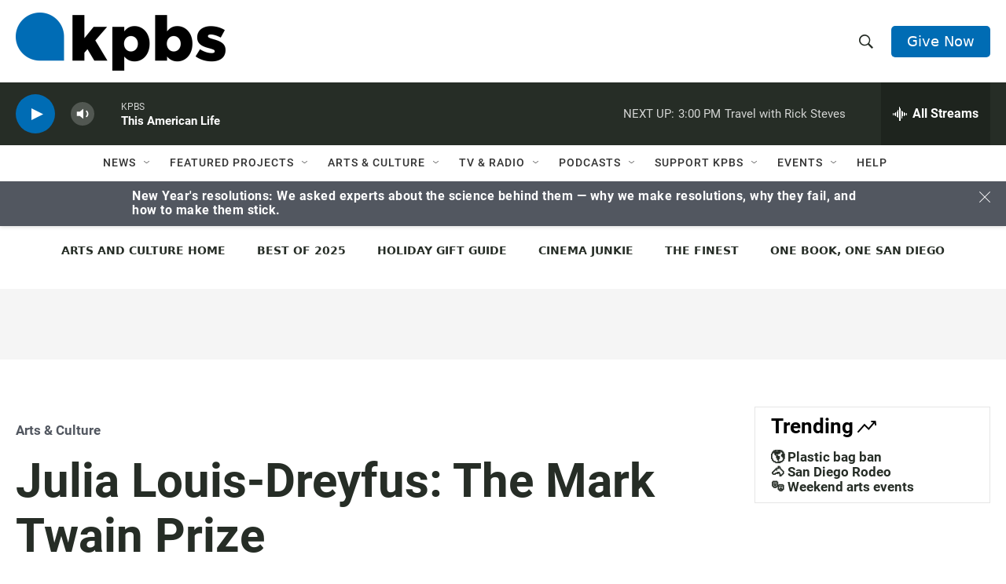

--- FILE ---
content_type: text/html; charset=utf-8
request_url: https://www.google.com/recaptcha/api2/anchor?ar=1&k=6LdRF8EbAAAAAGBCqO-5QNT28BvYzHDqkcBs-hO7&co=aHR0cHM6Ly93d3cua3Bicy5vcmc6NDQz&hl=en&v=PoyoqOPhxBO7pBk68S4YbpHZ&size=invisible&anchor-ms=20000&execute-ms=30000&cb=hdn7tr7wgqvq
body_size: 48976
content:
<!DOCTYPE HTML><html dir="ltr" lang="en"><head><meta http-equiv="Content-Type" content="text/html; charset=UTF-8">
<meta http-equiv="X-UA-Compatible" content="IE=edge">
<title>reCAPTCHA</title>
<style type="text/css">
/* cyrillic-ext */
@font-face {
  font-family: 'Roboto';
  font-style: normal;
  font-weight: 400;
  font-stretch: 100%;
  src: url(//fonts.gstatic.com/s/roboto/v48/KFO7CnqEu92Fr1ME7kSn66aGLdTylUAMa3GUBHMdazTgWw.woff2) format('woff2');
  unicode-range: U+0460-052F, U+1C80-1C8A, U+20B4, U+2DE0-2DFF, U+A640-A69F, U+FE2E-FE2F;
}
/* cyrillic */
@font-face {
  font-family: 'Roboto';
  font-style: normal;
  font-weight: 400;
  font-stretch: 100%;
  src: url(//fonts.gstatic.com/s/roboto/v48/KFO7CnqEu92Fr1ME7kSn66aGLdTylUAMa3iUBHMdazTgWw.woff2) format('woff2');
  unicode-range: U+0301, U+0400-045F, U+0490-0491, U+04B0-04B1, U+2116;
}
/* greek-ext */
@font-face {
  font-family: 'Roboto';
  font-style: normal;
  font-weight: 400;
  font-stretch: 100%;
  src: url(//fonts.gstatic.com/s/roboto/v48/KFO7CnqEu92Fr1ME7kSn66aGLdTylUAMa3CUBHMdazTgWw.woff2) format('woff2');
  unicode-range: U+1F00-1FFF;
}
/* greek */
@font-face {
  font-family: 'Roboto';
  font-style: normal;
  font-weight: 400;
  font-stretch: 100%;
  src: url(//fonts.gstatic.com/s/roboto/v48/KFO7CnqEu92Fr1ME7kSn66aGLdTylUAMa3-UBHMdazTgWw.woff2) format('woff2');
  unicode-range: U+0370-0377, U+037A-037F, U+0384-038A, U+038C, U+038E-03A1, U+03A3-03FF;
}
/* math */
@font-face {
  font-family: 'Roboto';
  font-style: normal;
  font-weight: 400;
  font-stretch: 100%;
  src: url(//fonts.gstatic.com/s/roboto/v48/KFO7CnqEu92Fr1ME7kSn66aGLdTylUAMawCUBHMdazTgWw.woff2) format('woff2');
  unicode-range: U+0302-0303, U+0305, U+0307-0308, U+0310, U+0312, U+0315, U+031A, U+0326-0327, U+032C, U+032F-0330, U+0332-0333, U+0338, U+033A, U+0346, U+034D, U+0391-03A1, U+03A3-03A9, U+03B1-03C9, U+03D1, U+03D5-03D6, U+03F0-03F1, U+03F4-03F5, U+2016-2017, U+2034-2038, U+203C, U+2040, U+2043, U+2047, U+2050, U+2057, U+205F, U+2070-2071, U+2074-208E, U+2090-209C, U+20D0-20DC, U+20E1, U+20E5-20EF, U+2100-2112, U+2114-2115, U+2117-2121, U+2123-214F, U+2190, U+2192, U+2194-21AE, U+21B0-21E5, U+21F1-21F2, U+21F4-2211, U+2213-2214, U+2216-22FF, U+2308-230B, U+2310, U+2319, U+231C-2321, U+2336-237A, U+237C, U+2395, U+239B-23B7, U+23D0, U+23DC-23E1, U+2474-2475, U+25AF, U+25B3, U+25B7, U+25BD, U+25C1, U+25CA, U+25CC, U+25FB, U+266D-266F, U+27C0-27FF, U+2900-2AFF, U+2B0E-2B11, U+2B30-2B4C, U+2BFE, U+3030, U+FF5B, U+FF5D, U+1D400-1D7FF, U+1EE00-1EEFF;
}
/* symbols */
@font-face {
  font-family: 'Roboto';
  font-style: normal;
  font-weight: 400;
  font-stretch: 100%;
  src: url(//fonts.gstatic.com/s/roboto/v48/KFO7CnqEu92Fr1ME7kSn66aGLdTylUAMaxKUBHMdazTgWw.woff2) format('woff2');
  unicode-range: U+0001-000C, U+000E-001F, U+007F-009F, U+20DD-20E0, U+20E2-20E4, U+2150-218F, U+2190, U+2192, U+2194-2199, U+21AF, U+21E6-21F0, U+21F3, U+2218-2219, U+2299, U+22C4-22C6, U+2300-243F, U+2440-244A, U+2460-24FF, U+25A0-27BF, U+2800-28FF, U+2921-2922, U+2981, U+29BF, U+29EB, U+2B00-2BFF, U+4DC0-4DFF, U+FFF9-FFFB, U+10140-1018E, U+10190-1019C, U+101A0, U+101D0-101FD, U+102E0-102FB, U+10E60-10E7E, U+1D2C0-1D2D3, U+1D2E0-1D37F, U+1F000-1F0FF, U+1F100-1F1AD, U+1F1E6-1F1FF, U+1F30D-1F30F, U+1F315, U+1F31C, U+1F31E, U+1F320-1F32C, U+1F336, U+1F378, U+1F37D, U+1F382, U+1F393-1F39F, U+1F3A7-1F3A8, U+1F3AC-1F3AF, U+1F3C2, U+1F3C4-1F3C6, U+1F3CA-1F3CE, U+1F3D4-1F3E0, U+1F3ED, U+1F3F1-1F3F3, U+1F3F5-1F3F7, U+1F408, U+1F415, U+1F41F, U+1F426, U+1F43F, U+1F441-1F442, U+1F444, U+1F446-1F449, U+1F44C-1F44E, U+1F453, U+1F46A, U+1F47D, U+1F4A3, U+1F4B0, U+1F4B3, U+1F4B9, U+1F4BB, U+1F4BF, U+1F4C8-1F4CB, U+1F4D6, U+1F4DA, U+1F4DF, U+1F4E3-1F4E6, U+1F4EA-1F4ED, U+1F4F7, U+1F4F9-1F4FB, U+1F4FD-1F4FE, U+1F503, U+1F507-1F50B, U+1F50D, U+1F512-1F513, U+1F53E-1F54A, U+1F54F-1F5FA, U+1F610, U+1F650-1F67F, U+1F687, U+1F68D, U+1F691, U+1F694, U+1F698, U+1F6AD, U+1F6B2, U+1F6B9-1F6BA, U+1F6BC, U+1F6C6-1F6CF, U+1F6D3-1F6D7, U+1F6E0-1F6EA, U+1F6F0-1F6F3, U+1F6F7-1F6FC, U+1F700-1F7FF, U+1F800-1F80B, U+1F810-1F847, U+1F850-1F859, U+1F860-1F887, U+1F890-1F8AD, U+1F8B0-1F8BB, U+1F8C0-1F8C1, U+1F900-1F90B, U+1F93B, U+1F946, U+1F984, U+1F996, U+1F9E9, U+1FA00-1FA6F, U+1FA70-1FA7C, U+1FA80-1FA89, U+1FA8F-1FAC6, U+1FACE-1FADC, U+1FADF-1FAE9, U+1FAF0-1FAF8, U+1FB00-1FBFF;
}
/* vietnamese */
@font-face {
  font-family: 'Roboto';
  font-style: normal;
  font-weight: 400;
  font-stretch: 100%;
  src: url(//fonts.gstatic.com/s/roboto/v48/KFO7CnqEu92Fr1ME7kSn66aGLdTylUAMa3OUBHMdazTgWw.woff2) format('woff2');
  unicode-range: U+0102-0103, U+0110-0111, U+0128-0129, U+0168-0169, U+01A0-01A1, U+01AF-01B0, U+0300-0301, U+0303-0304, U+0308-0309, U+0323, U+0329, U+1EA0-1EF9, U+20AB;
}
/* latin-ext */
@font-face {
  font-family: 'Roboto';
  font-style: normal;
  font-weight: 400;
  font-stretch: 100%;
  src: url(//fonts.gstatic.com/s/roboto/v48/KFO7CnqEu92Fr1ME7kSn66aGLdTylUAMa3KUBHMdazTgWw.woff2) format('woff2');
  unicode-range: U+0100-02BA, U+02BD-02C5, U+02C7-02CC, U+02CE-02D7, U+02DD-02FF, U+0304, U+0308, U+0329, U+1D00-1DBF, U+1E00-1E9F, U+1EF2-1EFF, U+2020, U+20A0-20AB, U+20AD-20C0, U+2113, U+2C60-2C7F, U+A720-A7FF;
}
/* latin */
@font-face {
  font-family: 'Roboto';
  font-style: normal;
  font-weight: 400;
  font-stretch: 100%;
  src: url(//fonts.gstatic.com/s/roboto/v48/KFO7CnqEu92Fr1ME7kSn66aGLdTylUAMa3yUBHMdazQ.woff2) format('woff2');
  unicode-range: U+0000-00FF, U+0131, U+0152-0153, U+02BB-02BC, U+02C6, U+02DA, U+02DC, U+0304, U+0308, U+0329, U+2000-206F, U+20AC, U+2122, U+2191, U+2193, U+2212, U+2215, U+FEFF, U+FFFD;
}
/* cyrillic-ext */
@font-face {
  font-family: 'Roboto';
  font-style: normal;
  font-weight: 500;
  font-stretch: 100%;
  src: url(//fonts.gstatic.com/s/roboto/v48/KFO7CnqEu92Fr1ME7kSn66aGLdTylUAMa3GUBHMdazTgWw.woff2) format('woff2');
  unicode-range: U+0460-052F, U+1C80-1C8A, U+20B4, U+2DE0-2DFF, U+A640-A69F, U+FE2E-FE2F;
}
/* cyrillic */
@font-face {
  font-family: 'Roboto';
  font-style: normal;
  font-weight: 500;
  font-stretch: 100%;
  src: url(//fonts.gstatic.com/s/roboto/v48/KFO7CnqEu92Fr1ME7kSn66aGLdTylUAMa3iUBHMdazTgWw.woff2) format('woff2');
  unicode-range: U+0301, U+0400-045F, U+0490-0491, U+04B0-04B1, U+2116;
}
/* greek-ext */
@font-face {
  font-family: 'Roboto';
  font-style: normal;
  font-weight: 500;
  font-stretch: 100%;
  src: url(//fonts.gstatic.com/s/roboto/v48/KFO7CnqEu92Fr1ME7kSn66aGLdTylUAMa3CUBHMdazTgWw.woff2) format('woff2');
  unicode-range: U+1F00-1FFF;
}
/* greek */
@font-face {
  font-family: 'Roboto';
  font-style: normal;
  font-weight: 500;
  font-stretch: 100%;
  src: url(//fonts.gstatic.com/s/roboto/v48/KFO7CnqEu92Fr1ME7kSn66aGLdTylUAMa3-UBHMdazTgWw.woff2) format('woff2');
  unicode-range: U+0370-0377, U+037A-037F, U+0384-038A, U+038C, U+038E-03A1, U+03A3-03FF;
}
/* math */
@font-face {
  font-family: 'Roboto';
  font-style: normal;
  font-weight: 500;
  font-stretch: 100%;
  src: url(//fonts.gstatic.com/s/roboto/v48/KFO7CnqEu92Fr1ME7kSn66aGLdTylUAMawCUBHMdazTgWw.woff2) format('woff2');
  unicode-range: U+0302-0303, U+0305, U+0307-0308, U+0310, U+0312, U+0315, U+031A, U+0326-0327, U+032C, U+032F-0330, U+0332-0333, U+0338, U+033A, U+0346, U+034D, U+0391-03A1, U+03A3-03A9, U+03B1-03C9, U+03D1, U+03D5-03D6, U+03F0-03F1, U+03F4-03F5, U+2016-2017, U+2034-2038, U+203C, U+2040, U+2043, U+2047, U+2050, U+2057, U+205F, U+2070-2071, U+2074-208E, U+2090-209C, U+20D0-20DC, U+20E1, U+20E5-20EF, U+2100-2112, U+2114-2115, U+2117-2121, U+2123-214F, U+2190, U+2192, U+2194-21AE, U+21B0-21E5, U+21F1-21F2, U+21F4-2211, U+2213-2214, U+2216-22FF, U+2308-230B, U+2310, U+2319, U+231C-2321, U+2336-237A, U+237C, U+2395, U+239B-23B7, U+23D0, U+23DC-23E1, U+2474-2475, U+25AF, U+25B3, U+25B7, U+25BD, U+25C1, U+25CA, U+25CC, U+25FB, U+266D-266F, U+27C0-27FF, U+2900-2AFF, U+2B0E-2B11, U+2B30-2B4C, U+2BFE, U+3030, U+FF5B, U+FF5D, U+1D400-1D7FF, U+1EE00-1EEFF;
}
/* symbols */
@font-face {
  font-family: 'Roboto';
  font-style: normal;
  font-weight: 500;
  font-stretch: 100%;
  src: url(//fonts.gstatic.com/s/roboto/v48/KFO7CnqEu92Fr1ME7kSn66aGLdTylUAMaxKUBHMdazTgWw.woff2) format('woff2');
  unicode-range: U+0001-000C, U+000E-001F, U+007F-009F, U+20DD-20E0, U+20E2-20E4, U+2150-218F, U+2190, U+2192, U+2194-2199, U+21AF, U+21E6-21F0, U+21F3, U+2218-2219, U+2299, U+22C4-22C6, U+2300-243F, U+2440-244A, U+2460-24FF, U+25A0-27BF, U+2800-28FF, U+2921-2922, U+2981, U+29BF, U+29EB, U+2B00-2BFF, U+4DC0-4DFF, U+FFF9-FFFB, U+10140-1018E, U+10190-1019C, U+101A0, U+101D0-101FD, U+102E0-102FB, U+10E60-10E7E, U+1D2C0-1D2D3, U+1D2E0-1D37F, U+1F000-1F0FF, U+1F100-1F1AD, U+1F1E6-1F1FF, U+1F30D-1F30F, U+1F315, U+1F31C, U+1F31E, U+1F320-1F32C, U+1F336, U+1F378, U+1F37D, U+1F382, U+1F393-1F39F, U+1F3A7-1F3A8, U+1F3AC-1F3AF, U+1F3C2, U+1F3C4-1F3C6, U+1F3CA-1F3CE, U+1F3D4-1F3E0, U+1F3ED, U+1F3F1-1F3F3, U+1F3F5-1F3F7, U+1F408, U+1F415, U+1F41F, U+1F426, U+1F43F, U+1F441-1F442, U+1F444, U+1F446-1F449, U+1F44C-1F44E, U+1F453, U+1F46A, U+1F47D, U+1F4A3, U+1F4B0, U+1F4B3, U+1F4B9, U+1F4BB, U+1F4BF, U+1F4C8-1F4CB, U+1F4D6, U+1F4DA, U+1F4DF, U+1F4E3-1F4E6, U+1F4EA-1F4ED, U+1F4F7, U+1F4F9-1F4FB, U+1F4FD-1F4FE, U+1F503, U+1F507-1F50B, U+1F50D, U+1F512-1F513, U+1F53E-1F54A, U+1F54F-1F5FA, U+1F610, U+1F650-1F67F, U+1F687, U+1F68D, U+1F691, U+1F694, U+1F698, U+1F6AD, U+1F6B2, U+1F6B9-1F6BA, U+1F6BC, U+1F6C6-1F6CF, U+1F6D3-1F6D7, U+1F6E0-1F6EA, U+1F6F0-1F6F3, U+1F6F7-1F6FC, U+1F700-1F7FF, U+1F800-1F80B, U+1F810-1F847, U+1F850-1F859, U+1F860-1F887, U+1F890-1F8AD, U+1F8B0-1F8BB, U+1F8C0-1F8C1, U+1F900-1F90B, U+1F93B, U+1F946, U+1F984, U+1F996, U+1F9E9, U+1FA00-1FA6F, U+1FA70-1FA7C, U+1FA80-1FA89, U+1FA8F-1FAC6, U+1FACE-1FADC, U+1FADF-1FAE9, U+1FAF0-1FAF8, U+1FB00-1FBFF;
}
/* vietnamese */
@font-face {
  font-family: 'Roboto';
  font-style: normal;
  font-weight: 500;
  font-stretch: 100%;
  src: url(//fonts.gstatic.com/s/roboto/v48/KFO7CnqEu92Fr1ME7kSn66aGLdTylUAMa3OUBHMdazTgWw.woff2) format('woff2');
  unicode-range: U+0102-0103, U+0110-0111, U+0128-0129, U+0168-0169, U+01A0-01A1, U+01AF-01B0, U+0300-0301, U+0303-0304, U+0308-0309, U+0323, U+0329, U+1EA0-1EF9, U+20AB;
}
/* latin-ext */
@font-face {
  font-family: 'Roboto';
  font-style: normal;
  font-weight: 500;
  font-stretch: 100%;
  src: url(//fonts.gstatic.com/s/roboto/v48/KFO7CnqEu92Fr1ME7kSn66aGLdTylUAMa3KUBHMdazTgWw.woff2) format('woff2');
  unicode-range: U+0100-02BA, U+02BD-02C5, U+02C7-02CC, U+02CE-02D7, U+02DD-02FF, U+0304, U+0308, U+0329, U+1D00-1DBF, U+1E00-1E9F, U+1EF2-1EFF, U+2020, U+20A0-20AB, U+20AD-20C0, U+2113, U+2C60-2C7F, U+A720-A7FF;
}
/* latin */
@font-face {
  font-family: 'Roboto';
  font-style: normal;
  font-weight: 500;
  font-stretch: 100%;
  src: url(//fonts.gstatic.com/s/roboto/v48/KFO7CnqEu92Fr1ME7kSn66aGLdTylUAMa3yUBHMdazQ.woff2) format('woff2');
  unicode-range: U+0000-00FF, U+0131, U+0152-0153, U+02BB-02BC, U+02C6, U+02DA, U+02DC, U+0304, U+0308, U+0329, U+2000-206F, U+20AC, U+2122, U+2191, U+2193, U+2212, U+2215, U+FEFF, U+FFFD;
}
/* cyrillic-ext */
@font-face {
  font-family: 'Roboto';
  font-style: normal;
  font-weight: 900;
  font-stretch: 100%;
  src: url(//fonts.gstatic.com/s/roboto/v48/KFO7CnqEu92Fr1ME7kSn66aGLdTylUAMa3GUBHMdazTgWw.woff2) format('woff2');
  unicode-range: U+0460-052F, U+1C80-1C8A, U+20B4, U+2DE0-2DFF, U+A640-A69F, U+FE2E-FE2F;
}
/* cyrillic */
@font-face {
  font-family: 'Roboto';
  font-style: normal;
  font-weight: 900;
  font-stretch: 100%;
  src: url(//fonts.gstatic.com/s/roboto/v48/KFO7CnqEu92Fr1ME7kSn66aGLdTylUAMa3iUBHMdazTgWw.woff2) format('woff2');
  unicode-range: U+0301, U+0400-045F, U+0490-0491, U+04B0-04B1, U+2116;
}
/* greek-ext */
@font-face {
  font-family: 'Roboto';
  font-style: normal;
  font-weight: 900;
  font-stretch: 100%;
  src: url(//fonts.gstatic.com/s/roboto/v48/KFO7CnqEu92Fr1ME7kSn66aGLdTylUAMa3CUBHMdazTgWw.woff2) format('woff2');
  unicode-range: U+1F00-1FFF;
}
/* greek */
@font-face {
  font-family: 'Roboto';
  font-style: normal;
  font-weight: 900;
  font-stretch: 100%;
  src: url(//fonts.gstatic.com/s/roboto/v48/KFO7CnqEu92Fr1ME7kSn66aGLdTylUAMa3-UBHMdazTgWw.woff2) format('woff2');
  unicode-range: U+0370-0377, U+037A-037F, U+0384-038A, U+038C, U+038E-03A1, U+03A3-03FF;
}
/* math */
@font-face {
  font-family: 'Roboto';
  font-style: normal;
  font-weight: 900;
  font-stretch: 100%;
  src: url(//fonts.gstatic.com/s/roboto/v48/KFO7CnqEu92Fr1ME7kSn66aGLdTylUAMawCUBHMdazTgWw.woff2) format('woff2');
  unicode-range: U+0302-0303, U+0305, U+0307-0308, U+0310, U+0312, U+0315, U+031A, U+0326-0327, U+032C, U+032F-0330, U+0332-0333, U+0338, U+033A, U+0346, U+034D, U+0391-03A1, U+03A3-03A9, U+03B1-03C9, U+03D1, U+03D5-03D6, U+03F0-03F1, U+03F4-03F5, U+2016-2017, U+2034-2038, U+203C, U+2040, U+2043, U+2047, U+2050, U+2057, U+205F, U+2070-2071, U+2074-208E, U+2090-209C, U+20D0-20DC, U+20E1, U+20E5-20EF, U+2100-2112, U+2114-2115, U+2117-2121, U+2123-214F, U+2190, U+2192, U+2194-21AE, U+21B0-21E5, U+21F1-21F2, U+21F4-2211, U+2213-2214, U+2216-22FF, U+2308-230B, U+2310, U+2319, U+231C-2321, U+2336-237A, U+237C, U+2395, U+239B-23B7, U+23D0, U+23DC-23E1, U+2474-2475, U+25AF, U+25B3, U+25B7, U+25BD, U+25C1, U+25CA, U+25CC, U+25FB, U+266D-266F, U+27C0-27FF, U+2900-2AFF, U+2B0E-2B11, U+2B30-2B4C, U+2BFE, U+3030, U+FF5B, U+FF5D, U+1D400-1D7FF, U+1EE00-1EEFF;
}
/* symbols */
@font-face {
  font-family: 'Roboto';
  font-style: normal;
  font-weight: 900;
  font-stretch: 100%;
  src: url(//fonts.gstatic.com/s/roboto/v48/KFO7CnqEu92Fr1ME7kSn66aGLdTylUAMaxKUBHMdazTgWw.woff2) format('woff2');
  unicode-range: U+0001-000C, U+000E-001F, U+007F-009F, U+20DD-20E0, U+20E2-20E4, U+2150-218F, U+2190, U+2192, U+2194-2199, U+21AF, U+21E6-21F0, U+21F3, U+2218-2219, U+2299, U+22C4-22C6, U+2300-243F, U+2440-244A, U+2460-24FF, U+25A0-27BF, U+2800-28FF, U+2921-2922, U+2981, U+29BF, U+29EB, U+2B00-2BFF, U+4DC0-4DFF, U+FFF9-FFFB, U+10140-1018E, U+10190-1019C, U+101A0, U+101D0-101FD, U+102E0-102FB, U+10E60-10E7E, U+1D2C0-1D2D3, U+1D2E0-1D37F, U+1F000-1F0FF, U+1F100-1F1AD, U+1F1E6-1F1FF, U+1F30D-1F30F, U+1F315, U+1F31C, U+1F31E, U+1F320-1F32C, U+1F336, U+1F378, U+1F37D, U+1F382, U+1F393-1F39F, U+1F3A7-1F3A8, U+1F3AC-1F3AF, U+1F3C2, U+1F3C4-1F3C6, U+1F3CA-1F3CE, U+1F3D4-1F3E0, U+1F3ED, U+1F3F1-1F3F3, U+1F3F5-1F3F7, U+1F408, U+1F415, U+1F41F, U+1F426, U+1F43F, U+1F441-1F442, U+1F444, U+1F446-1F449, U+1F44C-1F44E, U+1F453, U+1F46A, U+1F47D, U+1F4A3, U+1F4B0, U+1F4B3, U+1F4B9, U+1F4BB, U+1F4BF, U+1F4C8-1F4CB, U+1F4D6, U+1F4DA, U+1F4DF, U+1F4E3-1F4E6, U+1F4EA-1F4ED, U+1F4F7, U+1F4F9-1F4FB, U+1F4FD-1F4FE, U+1F503, U+1F507-1F50B, U+1F50D, U+1F512-1F513, U+1F53E-1F54A, U+1F54F-1F5FA, U+1F610, U+1F650-1F67F, U+1F687, U+1F68D, U+1F691, U+1F694, U+1F698, U+1F6AD, U+1F6B2, U+1F6B9-1F6BA, U+1F6BC, U+1F6C6-1F6CF, U+1F6D3-1F6D7, U+1F6E0-1F6EA, U+1F6F0-1F6F3, U+1F6F7-1F6FC, U+1F700-1F7FF, U+1F800-1F80B, U+1F810-1F847, U+1F850-1F859, U+1F860-1F887, U+1F890-1F8AD, U+1F8B0-1F8BB, U+1F8C0-1F8C1, U+1F900-1F90B, U+1F93B, U+1F946, U+1F984, U+1F996, U+1F9E9, U+1FA00-1FA6F, U+1FA70-1FA7C, U+1FA80-1FA89, U+1FA8F-1FAC6, U+1FACE-1FADC, U+1FADF-1FAE9, U+1FAF0-1FAF8, U+1FB00-1FBFF;
}
/* vietnamese */
@font-face {
  font-family: 'Roboto';
  font-style: normal;
  font-weight: 900;
  font-stretch: 100%;
  src: url(//fonts.gstatic.com/s/roboto/v48/KFO7CnqEu92Fr1ME7kSn66aGLdTylUAMa3OUBHMdazTgWw.woff2) format('woff2');
  unicode-range: U+0102-0103, U+0110-0111, U+0128-0129, U+0168-0169, U+01A0-01A1, U+01AF-01B0, U+0300-0301, U+0303-0304, U+0308-0309, U+0323, U+0329, U+1EA0-1EF9, U+20AB;
}
/* latin-ext */
@font-face {
  font-family: 'Roboto';
  font-style: normal;
  font-weight: 900;
  font-stretch: 100%;
  src: url(//fonts.gstatic.com/s/roboto/v48/KFO7CnqEu92Fr1ME7kSn66aGLdTylUAMa3KUBHMdazTgWw.woff2) format('woff2');
  unicode-range: U+0100-02BA, U+02BD-02C5, U+02C7-02CC, U+02CE-02D7, U+02DD-02FF, U+0304, U+0308, U+0329, U+1D00-1DBF, U+1E00-1E9F, U+1EF2-1EFF, U+2020, U+20A0-20AB, U+20AD-20C0, U+2113, U+2C60-2C7F, U+A720-A7FF;
}
/* latin */
@font-face {
  font-family: 'Roboto';
  font-style: normal;
  font-weight: 900;
  font-stretch: 100%;
  src: url(//fonts.gstatic.com/s/roboto/v48/KFO7CnqEu92Fr1ME7kSn66aGLdTylUAMa3yUBHMdazQ.woff2) format('woff2');
  unicode-range: U+0000-00FF, U+0131, U+0152-0153, U+02BB-02BC, U+02C6, U+02DA, U+02DC, U+0304, U+0308, U+0329, U+2000-206F, U+20AC, U+2122, U+2191, U+2193, U+2212, U+2215, U+FEFF, U+FFFD;
}

</style>
<link rel="stylesheet" type="text/css" href="https://www.gstatic.com/recaptcha/releases/PoyoqOPhxBO7pBk68S4YbpHZ/styles__ltr.css">
<script nonce="qHKPexdVcCP-Y_pdG8dYSg" type="text/javascript">window['__recaptcha_api'] = 'https://www.google.com/recaptcha/api2/';</script>
<script type="text/javascript" src="https://www.gstatic.com/recaptcha/releases/PoyoqOPhxBO7pBk68S4YbpHZ/recaptcha__en.js" nonce="qHKPexdVcCP-Y_pdG8dYSg">
      
    </script></head>
<body><div id="rc-anchor-alert" class="rc-anchor-alert"></div>
<input type="hidden" id="recaptcha-token" value="[base64]">
<script type="text/javascript" nonce="qHKPexdVcCP-Y_pdG8dYSg">
      recaptcha.anchor.Main.init("[\x22ainput\x22,[\x22bgdata\x22,\x22\x22,\[base64]/[base64]/MjU1Ong/[base64]/[base64]/[base64]/[base64]/[base64]/[base64]/[base64]/[base64]/[base64]/[base64]/[base64]/[base64]/[base64]/[base64]/[base64]\\u003d\x22,\[base64]\\u003d\x22,\x22e8K5esOvZ8KHTMOUThZqJsKRW8OVRGV0w6jCigXComnCiB3CoVDDkVJMw6YkH8OCUHE1wo/DvSZbMFrColUiwrbDmkvDpsKrw67CgEYTw4XCgToLwo3Cn8OUwpzDpsKMJHXCkMKMHCILwr0AwrFJwp3Di1zCvB/DvWFEYMKfw4gDecKnwrYga0jDmMOCCRRmJMK7w5LDug3CuRMPBE1fw5TCuMOlYcOew4xkwo1GwpYhw7l8fsKow77Dq8O5EzHDssOvwr/CisO5PH7CoMKVwq/Csl7DkmvDr8OHWRQHRsKJw4V+w67DslPDusOQE8Kibh7Dpn7Dj8KoI8OMIEkRw6g7WsOVwp4LMcOlCDELwpvCncODwpBDwqYEe37DrmIYwrrDjsKmwoTDpsKNwpRdADPCjcKSN343wrnDkMKWPiEIIcONwpHCnhrDvcOFRGQ5wo3CosKpA8OqU0DCusO3w7/DkMKBw4HDu25Bw7lmUClpw5tFY1kqE13Dm8O1K1PClFfCi3nDtMObCELCocK+PhDCsG/Cj0VIPMODwqTCn3DDtXUVAU7DnmfDq8KMwrEpGkYubMORUMKwwqXCpsOHHzbDmhTDv8OWKcOQwq7DksKHcGLDl2DDjzJYwrzCpcOQIMOucxBcY27CtcKwJMOSJ8KZE3nCoMK9NsK9YjHDqS/DlcOhAMKwwotfwpPCm8Ogw5DDshwcL2nDvVUdwq3CusKZb8KnwoTDnRbCpcKOwr/DncK5KXjCj8OWLGIXw4k5PlbCo8OHw5vDq8OLOWZVw7wrw7TDqUFew7MgakrCryJ5w4/DvXvDghHDkMKSXjHDvsOPwrjDnsK9w7w2Twkjw7ELN8Oac8OUJGrCpMKzworCksO6MMOzwpE5DcO8wrnCu8K6w4h+FcKEZ8KzTRXCnsOzwqEuwoFdwpvDj1LCvsOcw6PChRjDocKjwqfDusKBMsObZUpCw4rCkw4oSMKOwo/Dh8K0w6rCssKJbsKvw4HDlsKZGcO7wrjDoMK5wqPDo3w9G0ckw7/CohPCtEAww6YONShXwpMFdsOTwpAVwpHDhsK5NcK4FXB8e3PCnMO6MQ9gbsK0wqgQNcOOw43DnF4lfcKHOcONw7bDqRjDvMOlw7NhGcOLw6TDkxJ9wobCnMO2wrcTOztYU8OebQDCo34/[base64]/YMKowqdwwqA1w5/DiDXConvCpMKyw6drb1VpM8KxwoLDgFLDm8KGHD3Dn0EuwpbCs8OHwpYQwp3CgsOTwq/DrhLDiHoJUX/CgSQzEcKHYsONw6MYd8KeVsOjJ3o7w73CnsOufh/ChcKSwqAvW1vDp8Ogw7NpwpUjEcOVHcKcHTbCl11oCcKfw6XDrANiXsOIHMOgw6AXUsOzwrA5CG4BwpVoR03Cn8Ohw7d+TQnDnltgCknDjBg+JsKHwqXCrgoWw6vDvMK/w7YmMsKAw5rDvcOiLcO6w5LDnDvDjBJ8ScKSwp4Jw6p2GMKNw4w0TMKaw4HCqkFORzjDjx45YltTw5TCh1HCisKPw7DDuSVxY8KqbSzCpXrDsVHDrCnDrjPDucO8w4jDoidRwrc/[base64]/Dl8O9CcKTYE3DhsKve14rw4vDqgrCscKLJsKWwrEKwqXCi8OTw6YJw7LDlVQoYcKaw4QCUEYRbjghSi5vQ8OWw5sBbSbDoE/Cqww/F1bClcOyw5x5b3diwosAREJiGQh7w4cmw5gQw5Q5wrXCohzDvE/CrxjCvjzDrhNxEioQT3jCuDRzH8OzwrLDnWLChcKHY8O1I8Ovw6fDqsKaasKzw6NlwqzDuyjCvsOGYh0RLRE0wr8oJisNw4Yswqd7HsKjEMOBwrMYNEjClDbDlUfCpMOrw41IPjdiwo/Dp8K5CMOiY8K9wpXCgMOfbF9RDg7Cj3TCrsKRHcOHXMKBBU/DqMKDQMOtEsKlBsO4w4XDqwXDvlIvRcOMw63CrjvDri0+wqXDocO7w4LCmcK8DnDCicKPw7B/w6zDqsKNw7TDlRzDoMKnwrfCuz7Dr8KYwqTDjnrCnsOqakjCjcOJwpbCrlzCgVfCqhtww69ZLsKNLMKywrTDnUfCsMOow6tzSMK6wrrCr8KdTGMXw5rDmm7CvcKZwqZwwpQ0P8KeDsK8K8O5WggVwqJ6DMK1wo/CgULCjTBWwrHClsKjD8OWw6kCVcKRUxgwwpVYwrIaTsKtMcK8WsOGcVNQwrzClsOWFk84Y1V5Pm5wekDDslE6HcO1XMO9wo/Do8K6STpVcMOINQAcWcK7w6vDjCdiwrJ7UTzCh2R0XVTDg8O5w6fDrMKJEiLCulhkHyPCglXDocKIEEHCrXEXwpvCk8K0wp3DqBHDp2kFw6HCkMOVwooXw5/CmsOTUcOKKsKBw6zCrMOrPBoKJlnCr8OeAcOvwqIwDcKFDnbDlcOuK8KzKTvDqlnCssONw5bCoELCtMKsEcOAw7PCiyw3IhXCjwIDwr3DlcKNSsOuRcKzHsKYw53DlVDCocOlwpTDr8KYLmtJw6/CjcOgwrrCuiICfsOpw6HCuR93wrLDh8Ktw4fDn8OBwoPDnMOmQ8OkwqXCgkPDqknDoTYmw79owqXCk2suwp/DpcKtw6PDhQRlJRlCDsONc8KyasOmacKYCDpnwrwzw4t5woA+DwrDo08tIcOWdsOAwowiwrfCqcKlZUvDpnYiw59EwpfCmE8Nw5pKwp0gGGjDuXN5I2ZSw6/[base64]/[base64]/DjCLCh8OgRmwOw4vCryPCnMK7TsOQSsOYw6LDgsK/OcKsw6DCk8OtZ8Oyw7fCksK/wpTCu8OmbDFCw77DgBvDt8KUw7hcTcKKw6pJYsOWDMOdEgLCucOpAsOQLcO1w5Q+U8KTwoXDsU92wo45KTQjLMOMTRDCgH8MFcOhWcOow7TDiXfCnwTDmUscw7vCkkgrw6PCniBsND/Dl8OVw6okw7w2MQPCtzEaw5HCmyUnDjjChMO2w57DmBl3S8K8w5wHw6fCk8KjwqXDmsKWYsO0wpYUOsOtasKGdMKcZ3ozwrbCtsKnKcKmchlBBMOzGjHCl8K7w5MneDrDjU3DjTXCuMO5w7fDrATCuA/CrsOIwr4Dw5dfwrwfwo/CtMK8wpnCsD1Cw6l8bnXCm8KKwoBsQnkHfTl4SnjDvMKFUCo+PARVP8O3G8O6NsKfdzrCh8OlOC7DicKQJMKcwpzCoBZsPAwdwqQhSMO6wrzCkA5kDcKEbS/Dm8OSwqBbw6o9JcOYChrDgBnClwIEw4gNw6/[base64]/DmVfDjcOcw6LDghDCqsK6WBbDqyvDgldCY8KJw4UhwrI5wrQbwoVnwroOUGZMIgNPacKGw6/DksO3X3PComzCocO8w5pawpPCosKBCUbCk1BfIMOHDsOgJBTDrjgDYMOwCjbCn0/[base64]/DhkvDgVvDncOCw73CkkbDv0zCkMKsw6QQw4tkwotmVRY1w4nDlMK0w7YWw6/DlcKQcsOhwohALsKCw6EvHSbCumFWwqdFw40Bw7Ykw5HCisOLJ3vCh0zDijfCixHDq8KLw5XClcO4AMO0JsObQHZPw51Lw5zCkT7Dl8OXBMOSw598w7XDlxxXPxDDihXCkjQyw7DDgjYxXzTDocKYcDljw7l8asKpGknCsBowD8Osw5AVw6bCocKCTj/Du8KlwrRVXMOfXnbDnRhYwrhVw4VDJUEGwrjDuMORw5QaXWc8CBnChsOnMsKPUcKgw6BJEQ85wqAnw4zCkUMRw4rDrMKZKsOJF8KlDsKbTnTCnGlwf37DpcOuwpFBEsO9w4zDjsKlcF/CvArDrcKdK8KNwoARwp/ChsORwqPDmcKRZ8O9w4HCsUk3DcOUwp/[base64]/Am/DmsOMLsOXe8K0fGx3wqzDq0pTcgjCuXx4LcK8IzJpwoPCgsK2HnXDr8KuJcKjw6HCmcOdK8ObwpUlw4/Dl8KSN8OAw7bCo8KRZMKdOF7Cth3CgQ4id8KOw7vCp8OYw6pMwpg0PsKLw7BNZCvDhiZrNcKVK8KYSisVw6VsUcONUsKnwozCmMKYwoRsSTzCqsOpwoPCjxLCpBHCq8O2UsKewoXDkGvDpWjDs0zCuiE4w7E5ZcO7wrjCisOLw5kmwqHDo8Oncy5rw75/X8KxeiJ7wqYnwqPDmmVBbn/CiTDCosKzw55Bc8OcwrEpw7ZGw4LCh8KLc3kEwrPDsE5NQ8KiFMO/[base64]/[base64]/[base64]/[base64]/[base64]/w5XCnxPDqMOAwqfCl8OISR5DwqLCi8OUTcOLw63DhQzCrV/Cv8K/w7vDsMKbHGTDjkHCig/DucKiBsOvXURbYl08wqHCmCRYw4vDmcOUc8OPw4fDn0h4w64JcMK6wrAbPTxWJCzCvUnCnEBpZ8O8w6lmEsOFwoMgfTnCk28Qw6vDqsKUFsKiVMKWC8OAwpbCmsK6w6ZPwp0RVcOxeFfDs0xow7bDmjLDqS8Pw4IAF8O5wrpKwrzDkMO/wop2Rz4owrHCucOAbWnCpMKJWMKBw708w583NMOHFcOIGsKFw4oTV8O2IDTClH0vSHp1w4XDg04AwqbDs8KQVsKRI8O/wqzCpcKkJnPDk8K/[base64]/Ci8KowqdxwoLCgMOmAMOkQgTCuTfDsGLDoHnCsQ/ContLwrRDwpjDuMOlw5Q7wqUkD8OBCTNaw5zCr8Orw6bDn2xPw7MMw4LCr8K4w4hxaXvCvcKSVsO8w4Qsw7DCksKCFcK0OXNMw4soDw0Ww6/DuRTDmhnCh8Kzw64QdnfDsMKNNsOmwqcvY33DucK4I8KMw57CusOyXcKYOwwNVsOmITMVwpLCvsKNHcOvwrodIMOoEk0rUQ9bw71ib8Olw6vDjW/ChijDrUkKwr7CsMOqw67CvcKpRcKGWRw9wrs5w4YvVMKjw65OeQdrw6ldTV0/I8OJw7XCk8ONccOcwqnCtAjCmjrDoSLClB1iU8Kew4cDw4IZw7EFwrZIworCvT/CknRaFThieh3DscOUcMOsYWzCr8Kuw5BCPh83JsOtwpMHS1tswrY2KsO0w58nO1DCiDLCtcOCw7QTV8OYNMOxwrnCtMKbwpU3CsKYcMOje8K8w4MkAcOcIT99S8K2AU/[base64]/OsKhwrt8Xx09csKvAATDsB5hXCnDilzClyNhbsOHw6fDt8KxUDpnwqs/wrxVwqtWGE8Ywq4zwoXDoCzDncKpOmgtOcOgERQIw5cKU38rDgUTRQ4fGMKbZMORLsO+GBjDvCDDt2kBwoQESz8AwrfDt8Oaw5/DvsOuJ1DDrkZZwrFywp9GX8K5C0fDunF0X8KsBcKYwqrDgMKtfExlAMO2DUVCw7PCsXwyOURMYlFQPUg1RMKJesKRwqobM8OAF8O3GsK2XcOiOsOrAcKLC8O1w5UTwq05T8Kuw4dBUw4QAHxHM8KDQz5IFAlUwoLDjMO4w4xnw4k/[base64]/CmcKYIMKSHghlwpXCo8OZecK5w64JwoNubj5hw67DgRNAccK3HsKHLHQDw4ERw7/CkMOhIMOHw45BM8OYFcKCXwsnwoHChsKFI8K2D8KUeMO6Y8OxZsKeNGJcO8KswoEhwqjCm8K+w45jJDvCisOHw4HCjBsNDysewqPCsUczw5TDm23DtsKswok5WhTCtcK0BRvDosKdeX7CkAXCtWRpb8KJw4jDuMKnwqVZKMOgecKQwpN/w5DCp3ljQ8OkfcOAESofw7XDp3RhwpcbBMKaGMOWO0HDumAEP8OowoPCmRrCpMOJQ8O7I1MLGFoaw7NDbiLDq3g/w5TDkT/CrksSSDTDuB3CmcOcw7xiwobDssKkAcOgfQ58RsOVw7ciGlfDtcKMZMKuwrXCtlJ7NcOFwq8Qb8K0wqYDWgouwocqw5HCs2oeScK3w5nDsMO5AMKWw5lYwp5Cw7h2wqdyCSMbwpfCj8O/SXfDmRgYT8OsGsOpO8K5w7cOOiXDvMOSw57ClsKZw6XDvx7CjSnDmy/DgmzChjrCqMOTw5rDlVLDhWpxMsOIw7XDoBfDsGXDq2Fiw4sJwr7Cv8KMw67DoiIwdcOww77Cm8KJKcOKwqHDgsOVw5DDnQRvw5dHwoA3w6INwq3Crm53w6hmWEXCnsKVSivDm2LCoMOdGMOJwpZbwo84KMOswrfDlMOSEl/CtiMEPyTDiStqwr45w4vDl2Y+MHXCg19lXsKjS3pWw5hXFi9zwrHDr8KvIVZ+wo1ZwoFqw455JMOlf8OAw5rCnsKhwrfCq8Obw5lvwpnCvCVCwr/DrA3DosKKOTfCrXTDvsOlH8O0Awk0w48Aw44IC3HCry5kwqAww410GFcma8KnIcOMS8OZN8Oww6dMw7jCksK+FV3CqjpkwqZREMKtw6jDoV5pd0rDoD/DqFtgw6jCqQoiK8O9ICHCpE3CrDhIRzvDpMKPw6JJd8KpDcK7wpA9wpE5wo4YLmp2w6HDosK5wrbDkUocwoPDq2ELMxFaCMOWwpfCjknCtBMcwq7DtgcrZ1ooIcOWCn3CrMKPwpHDkcKjQV/[base64]/DjMOYw7oqesKUwoDDpcOBAw7CgnbDjcKewpIQw7Mhw7QxMGTCi3J3w5EQbT/[base64]/CqsO3OcOUb8KJc2zDqcO1dcKUwq/DnsKBXsKxw6bCgQPCqFnDmyzDkikPCcK6NMO7WRnCgsK2ZFpYw5nClQbDjTouwqPCv8K3w4w7wpvCjsOUK8KJJMOFIMO3wpcLAXnCr3JGYwvCrcOZaQM6XMKAwok7w5k/VcOkw6IUw7hawpNlY8OQA8K+w5VbXQtKw7Btw4LCrsOfacKgYEbCqsKXw58mwqPDg8KYaMOXw4zDvMOTwp89w4PChsOxHG7DqWwjw7LDqMOteyhNasOAI2/DmsKcwqpSw6nDkMO1wrw9wpbDn3N9w4FvwoI/wpkITjnCl3vCmzDCjk7Ct8O3b0DClGFXbMKmQzPCjMO0w6IOOjNKU1IAG8Okw7/DosO8EXrDi2EWCF0+fjjCkRhVGA4+XxYgW8OXAGXDk8K0NsKjwojCjsK5WlV9TRrCqMKbYMK8w7nDgHvDkHvDpMOPwqbClQxsIsK8w6PCrwjCmnLCosKOwpnDhsOdfEduHm7DmXMuXRdwFsOjwoPClXdEUUZxZxfCp8KOaMOVesOUGsKkIMOLwp0ROk/DqcOkHkbDmcKow4RIG8OKw4xowp3Cp0VgwpbDgWU3JsOuXMOPXsOaQVXCkXrDuil9wr/DvDfCvmEpPXrDq8Kxc8OkZynDmktRG8K/wpNHAgnDqix/woRcw67DnsOuwrlbHkDCn0HDvnorw77DpAsKwofDlU9GwofCqEdEw6TDnz0dwolUw7s+wqZIw4pNw79iNsKAwqHDsUDCgsO6IMKpRsK2wqfDn0x2CichA8OAw7nCiMOPX8K7wpdpw4MXIzkZwp/CjUFDw7/Dlxgfw5fDn00Iw6wkwq7ClTgBwp1aw5rCg8K4KC3DmQdKV8OyTcKOwoXCtsOCcxwdNsO7wr/DmiLDjsK3wo7DncONQsKfMxshQRMhw4HClXRkw6PDoMKIwpo7wroQwqDCtDDCgsOMe8KOwql4UGEIFcKtwrYHw5/CicO3wqdCN8KaIsOVf2rDqsKow7LDlwfCoMOMSMO1esOtDHZQPjIHwpRMw7Frw7bDpzTDqx80KMOccnLDj0AOH8OOw6fCmEpKwpLCiD9BRk/[base64]/Dq1vDrGfDvMO/FsKjAwPCvwlFA8OSw7EfLsO7wo0cO8Kxw4R8wrV7NcKtwoXDkcKAezkIwr7DosO4AHPDu3fCu8OSLSvDgT5iLWpVw4HCuUXDkhzDmy4re1fDoyzCtG5EQBxxw7PDjMO4WlvCl0xnSwtoVMK/w7HDoQw4woA1w49yw7ohwprDssKPFhvDv8KnwrkMw4fDsWECw5F7OnRTaHbClDfCugFmwrgvQMOXXwNxw43CoMKJw5DDiQk6KcOZw5p2SnMJwqfCh8KwwqvDnMOHw77ChcOjw7HDg8KHdk9rwrLCixNCJwfDhMO0AMOvw7vDksO/w51kw6HCjsKUwoXCqsK9A1zCgw1tw7/CiX/CsG3DhsOqwrsyb8KTBcKNJwvCgScpwpLCncOYwrUgw6PDscOPw4fDkEwRLcO9wqfCm8Kuw7BQWMOoRU7CsMOuMQDDqsKVfcKadF9ieCZaw4phWzlCRMOdPcKqw4bCv8Kjw6And8OLUcKSGxB7CsKqwo/CqnHDoAfCkmzCr3cxLsKEfsOJw4FZw44EwpNAFhzCtMK+XzLDhcKZVMKhw4xMw6NrGMKsw53ClsO+wo7DlinDpcKMw4jDu8KcaGLCkFxqccOrwr3DhMKywrhTNgARDTfCmx5QwqbCo0Ijw5PCl8Krw5bCpcOdwqHDtRfDqcO0w5TCtGvCqXDCkMKVSiJKwrt/ZW3CusO8w67CjEHDiHHCpMO7GCBDwrkKw7obXmQjfm4CVTBbT8KBCsO5MsKNwqHClRbClcO9w5FfZh1cKX/Ci31mw43CosOvwr7ClkllwobDmHNjw4bCoD9tw7EeQMKbw69ZYsKsw6sYagguw5/DnUR1L2kCYcKzw7cdawo8YcKGZTDCgMKjA27DsMKnEMO5DmbDqcK0w41QQsKRw4dSwqTDiy98w6TCuCXDkEnCvMObw4LCrBE8KMO0w6siTjbDmcKdMnMXw60SIMOBTmJPT8O5wotdY8K1w43Dol/CqsKswqwkw6R1HcO5w50AfXI6eBxew5I0UArDlmYCw5XDvcKBYGEuasKoB8KnJBtvwqTDo3wlS0djGMOWwpLDuiB3wpxHw784A2jCmAvDr8KRPsO9wr/DkcOAw4TDncOvckfDqsK8TDLChcOxwoJqwrHDvcO5wrdFSsOnwqNPwqwrwoLDslIXw7AsYsOJwpxPGsOMw6XCo8O2w4cuwqrDtMOHUMKWw6dFwrjCtw8/OcKfw6Row7vCgFfCpkvDkmo1wptQS3bCuHjDjTYKwprDosKQah4nw7IZGAPChsKyw7TDgjLCuwrDiG7CmMOTwo13w4gMw5HCplbCp8KsdsOAw4YAeC5sw70mw6Ngf20IUMOGw7UBw7/DtBVkwobCrW7DhkrCnE84wrjCjsKGwqrDtyNjw5JHwqxhCcOIwovCpsO0wqHCksKUWXgfwpXCnMK1LTfDisO6w5wnw6LCosK4wpRMbG/Dp8KJMSHCucKXwrxUXBUVw58SMMO1w7zChsOQJ3QIwpVeYMOjw6drJhZGw6RNZ1fDsMKBQBTDlEMndsOJwpbDtcO5wofDjMOlw6c2w7XDlMKyw5Zmw4rDpcOxwqbCtMO1RDQlw5/DisOdw7bDgAo9EStOw6nDocO6FCjDqlXCrsKtEyTChsKGTMOFw7nDscKIwpzCl8OMwp1Vw7UPwpFfw4zDiFvCuG7DjEjCqsK3woPDhzRLwrtCccK1CcKSGMOyw4fCl8K9UsKPwq9sBl17PcOjO8Onw5o+wpJvV8K6wrgJUipPw5BvUMKhwr0owp/DjWpmJj/CpcO3wrPCn8OiHzzCpsK1wps5wpEcw6BCG8OecXRAEsKdY8KUPcOyFTjCiGsXw63Dl3s1w65mw6sdw7bCphc+P8OAw4fCkXAWwoLCoFrCk8OhSmvDvcK+a0ZyIEAxWcOSwqDDhUDDusOKw5fColfDv8OAci3DoS5Ewo1Lw5BVw5/DjMKWwrpXAsKpHAbCmgjCpxfCnijDhF4Qw57DlMKOMTc/w6sbQMOywpQCUcOcaUZ7YMOeLcOrRsOTwrjCrEXCtXASBsO3NzTDvMKCw5zDh1J/wqhNM8OgIcOvwqHDmBJcw4jDrFZ2w6rCqsKwwoDCvsOnw7fCrUvDjA53wojCnSnCn8KuPX4zw7zDgsK1PlLCmcKGwoYYKGLDjlfCpsK1wqDCjUwEw6nCgkTCrMOkw5MEwq0Cw7/Dik5eGcKhwqjDtGg4DsO3a8KqLBvDhMK3FmvCpMK1w5Yfwr4mPBnCu8OBwqwYR8O9woIYZcOOQMOpM8OoACddw4gDwpxFw4fCllTDvBHCmMOZwo/Ch8KHGMKxw6rCpkrDn8OfZ8O9Ukk7LBIdNsK5wonCmx4tw73Cm1vCjDjChUFTwp7Dr8K6w49VL2kNw7DCkXnDsMOdP14Sw5REfcKxw74zwqBZw5bDkEPDqENZw70fwpYIwo/Do8OZwqHDhcKqwrcpEcKiw5LCnwbDqsOfUUHCnX7CtsKyDwzDjsKFbD3Dm8OQwpgOFikUw7TCtUwPasKwXMO+wofDomDCrcK2A8KywpLDng9iKgnCmCDDrcKEwrFvwr3CisOrwqXDiDrDnsKZw6rCjUkwwoHCnlbDhcKBIVQbCyvCjMKOdH/CrcKowrk+wpTCm1g0wol5w7zCuVLCp8Okw7rDscOSIMKTWMOmAMOWUsOHwoFHFcOqw7rDijJ8FcOhbMKaTMOQasO9JSHDucKawqcdTkbChCPDksKTw7TClj5TwoZQwoXDghfCgGR7w6TDoMKKw5fDjU1gw5ZwGsKib8OowplEWcK/M18aw57CqwDCkMKqwo06McKEMyccwq4Gwr4rKyfDpgsww746w6xrw4rCvTfCgFFew5vDqFwgFFrCoXtSwoTCiErDuEPDn8KlYE4mw5HCnybDqRTCpcKEw7vCjMK+w5p8wph6NR7DrTJ/[base64]/[base64]/DjGApw4BCE33DmiEfQ8Ofwp7DowsEwrfCvMKASEoXwrbCu8OEw5bCp8O3Uhd+wqklwr7CrwQPRjrDtz3CgMKXw7XDtiYIEMOHNsKWwrXCl1vCr0HCq8O3fV4Zw4I/[base64]/w6daw4bCocOgcwTDrBHCt8O7ampQwp4WBWrDqcKEFMKmw40lw7BNw7vDtMKsw5VKw7XCk8OBw6jCrGB4TgDChMKUwrPDsm9gw58qw6PCmUAlwoTCsU/DgcK2w51iw4/DmsK/[base64]/Dv8Otw5FZKcK9DGgVIsKjA8OSw6jCrTdyAsOGM8Ovw7nCiUbCmMOwe8KQJCnDkcO5O8K9w7xCRzoANsKtIcOAwqXCoMKDwo4wcMKjLcKcw4RQw6HDn8KaP0LDkAhmwohqLFZaw4jDrQrCqcOnYFpmwqsBSlXDh8OAwp/Ci8Opw7fCr8KtwrTDqhETwr/[base64]/woEowrnCkMOdwpMhw4DDncOpw4rDncOcYcOeBUHDk2AFwo/DhsKewqJEwpDDusOrwrgNGSbDvcOcw4wUwo9QwrzCrTVlw4w2wrXDs2pdwplQMHDClMKsw60PdVQowq/ClsOQEUxLHMOdw5QVw6Ibd0h9RcOKwqUlMl9+bxomwphmf8Osw6FUwp8Uw7vCnMOZw4JpHsKASGnDtsONw7/DqcK0w5tHEsOkXcORw4zChx5sHMKZw7HDtMOdwq8iwo7CnwsNYsOlX3ITCcOpw4ILEMOGaMOUCQXCui54G8KcCQ7DisKvVA7CrsKnwqbDksKOGsKDw5PDhXXDh8Oxwr/DqxXDtGDCqMOHCMKfw48ScTVxwplMChsHw4/CkMKTw5jDtsKJwp/DmcKmwrt6SMOCw6/DlMORw7E5Vg3DmH81CVsGw4Auwp92wqzCtF7DnmQATyPDgMOcDWbCjyjDjsKzKQfCmcKyw7LCocKABmNsZlp6J8ORw65VGRHCoHNVwo3DoElWwo0FwpzDq8OCDcOSw6PDgMKpKFnChcOfB8K8wqdKw7jDgcKsN2jDhm8yw4zDlEYhW8KpV2kyw5LCmcOQw5HDjsK2Ll/CihgnBcOJDsKYasO1wohEBjbCusO0w5/[base64]/[base64]/CokTDkMOlw7QSXGTCkytow4vCkFDDvcOrS8K6fcKNWy/CicKKc0jDmlwTdcKrX8Odw5k9w5ljGDB3wr1Ow50XfcOOP8Knwql4NMOVw6/CtsKhcwUFwr1gw4/DrnBbw4jCtcO3TxPDhsOFw7BlEMKuN8K1wpXClsOjEMO7FiR1wrJrOcONUcOpw5LDuTJLwr5BIylZwqPDpcKzPMOZwr9bw7/DucKow5zCg3wAbMKobMO0CCfDjGPCoMOmwqbDq8KUwrDDtsOaW0BGwqwkUQRWGcO/JSHDhsOwTcK/EcKnwqHCnDHCm0IiwokkwplpworDjEpiOMORwqzDrHVIw6FZGcKswrHCqMOkw451C8K2Ji4wwrzDn8K1dsKNVsKCFcKCwoYJw6DDqTwMwoNtXxIBw5rCqMO0wobCg2Bwf8OHw7TDjsK8ZcKQDsO/V2ofwroWw73DkcK6w5nClsOTLMOpwpVGwqcNTsKlwpHCiXFvP8ObWsOGwrJiB1TDiFLCt1/[base64]/DmMK1wptpD1/Du2UcwrU7w6AXY8KTNcOBwq41woVWwqprw51KJGzCtzHCu3nCunhFw4/DrsKSYsObw5bDv8KWwr3DqMKlw5jDq8Kzw7XDrsOICk1xdktWwr/CkQ9VacKNJcOrFcKdwp8KwrXDoiRdwrQNwo1bwpNvYE1xw5oKXVgzGMK9C8OdIC8Pw4fDscOQw5LDqgw6KMONWRjCqcOaDsK7e13CvMO9wosRPMOzbMKvw793W8OQbMKWw7Aww5dcw67DncO/wobCrDTDssKww4ByKsKEE8KDfMKgQmfDh8OqdwtNLgYGw4lFw6nDlcOkwowTw6rCk1wIw7PCpMOSwqbDocOcwpjCu8KJI8KPCMK8FFE+ccKCacOBE8O/w6AJwp4gSg8LK8KCw7c9bMOYw7PDscOPwqYuATTCpcOtL8Orw6bDmjbDlCokwroWwp1Owp4RJ8KFQ8KWwrAQRmDCuGfCuCnDhsOkCGRTazs1w43Dg3s9McKFwpZ6wrg5wp/CjUnCtsOdcMKCZcKteMOtwoMfw5s0ZDVFOmp4w4IPw4QMwqAiUETCksKjYcORwotawqXCnMOmw7bCuEkQwrrCr8KWDsKRwqLCn8KcCnPCrH7DuMO6wp/[base64]/DmgpxQMKQDsOawqPDm8OFw74rBFt/YwETUMOcSMKWOcKMBEHCkcKxZMK7McKjwpjDhAXCkwMweB0+w5TDkMO0FRHCrsKbLlzCl8KMYgHDhyLDj3LDkSrCp8K7w50KwrvClx5BfnzDk8OuV8KNwpZIXm/[base64]/[base64]/Cv1UgJ1zCjMOLw4bDvz/DssKiwrEed8K9JMOxFcKOw6NPw53ClHTDt0LCjlbDvwDDoi/DnMKkw7FRw5TDjsOZwroWw6lBwr1uw4VXw4PDhsOUVzrDk23CliTDkcOkQsONe8OBFMKbYcO1OsKkEVt2eCfDh8O/VcOOw7dRMx0gBcOtwo1qGMOGOcOyEcK9wqTDqsO1wqAgfcO5HiXCsTTDhUzCqjzCoUhEw5BSR3QIa8KlwqfDmUDDmDUrw63CgW/Dg8OBcsKywqxxwr/[base64]/DsMKvexzCmMOnw7PCpMK4wrLCh8K5wpc0wr3ChGPCtSbCrnDDtcO9E0/DosO+HMKvbcKjHhNDwoHCmBjDmFAHw4LDnMKlwr57a8O/[base64]/CjMOdw5LDqSrDkhxhw4ttdBgjL1VrdMK9wpnDuhDClGrDn8Oww5IbwptawpEGPcKFbMORw4FhDx0UZUzDlEoHfMO6wrFYw6HCl8OPCcOPwqPDncKSwq/CsMOLfcKiwrZcD8Kbw5zCusO9wpzCrsOmw6gYGsKBbMOCw7fDi8KRw7J8wpzDh8O9XxclPylZw69pUn0UwqoWw7YKGCzCt8KFw4dBwpV3RTjCusO+Qx3Cggdawo/ChcK+QCjDoiRTw7XDusK9wpzDmMKnwrk3wqtJM0sJLMOYw7XDnRfClGtvXizDr8OhfsOBwpLCj8Ktw6vCg8KAw6/[base64]/CnsKsHsKbMcONNhjDlcObwp3DgjjDsHg8UcKiwqTCr8KLw71Gw44hw6bCmEPDsApyCMOuw5nCi8KUAEV5UMKaw7hOwqDDmFrDvMKXbBxPw7EewpM/VsObECoqTcOcA8OJw43CkzNQwpNrw77Dh1o8w586w43DmcOuYsKDw7fCtyNMw6gRFS8kw7PDhMOnw6/[base64]/CscKKecOeDRJuworCg8KWw5dOwpDCvn/DuxpUKMKswpViQTlgQ8K+UsOswpnDj8K+w6LDvcKQw4NrwpXCrcO/GcONPcOzbRrCrMOCwqJCwrBWwrs1eC7DoxzCqyJOH8OMSUvDmcKWA8OHQybCnMKHQcO/AwHCvcK9XV7Dnh/DnMOJPMKSEhDDtMKZTG09bF1TWcOuEQIawqBwYMKnwrFVw4/DgXg1w6jCosK2w7LDksKULcKafgg8HCxwVxfDqMO4Z1ZYFsKIT1rCt8KUw7PDkGtXw4fCrcOsbgMrwp4+H8KrVcKacDPCtsK9wrwTSV7DqcOYbsK1w484w4zDnDXCsEDDjikIwqIGwqLDn8KvwqEudV/DrsOuwrHDtgxRw6zDiMKrI8KjwoXDoknDs8K7wrXCh8KXw7/CkMOWwpbCkFHDtsOaw4lVTB1nwqnCv8O7w4zDljo7O2zDu3hYcMKSIMO/w57DncKswrdNwoBMDMO4Ly7Cly3DnF7CgMKvJMODw5daGsOBasOxwrjCisOEFsO6RMKmwqvCvkosLsKJbSvChmXDsHzChF0rw5RTCX/Dl8K5wqTDmsKbM8KKGMKeZ8OVbsKmRUJVw44Pc0omw4bCgsOkIyfDj8O6EMO3wqMswqQjecOuwrPCpsKTYcOVPg7DusKVJSETUEfCqUpPw6sIwqPCtcOBcMOdN8KuwpsMw6EOX1QTQEzDosOLwqPDgMKbQWhhAsO1IgYDwppsD0skRcOkQ8OJfx/CqT/[base64]/CmSPDk8O7w6HCg8OvwpDDlAjCkG43XMOkwrzCsMO3Z8Kpw4Btwo3DhcK2wqlWwqcOw4F6EcOVwrFmZcOfwq0yw5tNZcKyw5liw63DkE8AwoHCpMKvb3rDqgloLEHClsOmWMKOwpvDqMObw5IZK1LCp8Oew6fCjsO/YsKAPAfDqll2wrxOw57DlsK5wrzClsKwXcKkw6p5wpUdwqjCjcKDbX5Ibk13wrBpwr4JwqfCh8KSw7PDjl3DqGLDvcOKAivDisOTZ8KUTcODRsK0O3jDu8OiwrpiwoHDg3E0PC3ChcOVw4oPY8OATEPCnUHDr10Uw4JyCBFlwowYWcORFF/CuBHCk8OKw7dvwrMZw7TCuCrDhMKgwqI8wo1Rwqp+wpE6XS/[base64]/CgMKrLH7CswhMRm8nIiRDFcO4wqALDsOPwqk4w4vDn8OcF8OMw6UqFx4Ew6gcGhROw4AfO8OIGj4ywrXDi8KUwogucMOEdMO5w5XCpsKLwq1jwoLDj8K8HcKWwr/DonzCvQ5OFsOqP0bCn0XCnR0oUGDDp8KJwo0ywplkRMO8Eh7CjcOlw6nDpMOOe17DgcKGwot+wqpSEwA2CcOlJAprwobDvsOdThNrZGJLXsKODsOrQxTCqhdsQMOnIsK4Z3lhwr/Dj8OEQsKHw4tvaR3CuV1kPFzCucOSwr3CvHjCnS/[base64]/woHDucKvHx0ww4DDosKaO0YEw4vDigHDr3jDrsOFEsOYPSwYw5TDiCXDoh7DhTdsw49vLsKcwpvDsAxMwolkwoslb8KowoAjMXnDuzPDu8K+wo9UDsOKw49fw4EiwqlFw5lowr86w6fCoMKIB3/Cn2Vlw5AJwqfCpX3DnFFww5tpwqN3w58FwpjDhwEIaMKQdcOcw6DCgcOMw5h6woHDkcKzwpfDmFckwrUUw43DhgzCmG/[base64]/[base64]/fcKgYW0QUMOPCsK+wpjCnMKewqnDiRICw45Xw6TDqsO1AcKXEcKiPcOdBcOCXsKqw6/Dm13Cl0vDjEFuY8Kuw5HCmcOeworDn8K/OMOlwpfDoEA7GGnCnjvDjUBPWMKJwoXDrBTDuSUCDsOpw789woRoXC/CrVUuEsKdwoLCmcOCw45Hc8KUHMKnw7NJwrYHwqHDqsKuwrEaZGbCpsK/w4QGwrFBEMOlQsOiw7PDpi14T8OiOcOxw4HDvMKEEn5hw43DjSDDoCjClS5ZG0gBPDPDqcOPMxkmwprCqEzCpWfDrMK4woPDssKHcjXDjC7CmyJkX3XCqQPClRnCvsK0HBDDp8KPw7fDmXxTw6UBw7DCgDbClMKPEMOGw5nDp8Oqwo/CnydEw5zDiy1swovCg8O+wpbChGgxwo3DqXnDvsKsdsKZw4LCm0dDw7tedCDDhMKzw7s8w6M9Smtjw47DjURxwqd5wovDqDo2PA1Qw7QfwpXCiFgVw7IJw5jDlVbDlsOCH8Krw5zClsKoI8OFw4kjHsKTwqACw7cqw5/[base64]/DhzvCgMK+wrICWMKQVVQPeMKsFcKnQWkfAxfCr3fDqcOLw6nCsSxWwoEPSGNgw5sWwqx3wr/CinnCpERGw4QgHW7Ch8OJw4DCn8OlL19afMK1PXc7wqQ2TsKQVcOVcsKmwr5ZwpfDkcOHw7dZw6RpYsKsw5TDvl3DjQ9qw53CvcO/HcKdwrRgA3HCkQDCv8K7BsOrYsKXLxnDuWA7F8K/[base64]/Cvw8LN3Rewq7DnjVDw69Kwo9hw5RbI8K2wrzDinTDrsOJw4DDr8OywoNnLsOFw6oew781wrEIfcOHOMO4w4nDtcKIw5/ClErCscO8w4DDh8K8w75xZyw5wqjChVbDrcKPYT5WScO9QS9Jw7nCgsOUw5DDk3N0wo8nw7pEwobDv8OkKBcsw7rDqcOwQ8OQw4kEewvCq8K3ODMzw6JnWsKhw6zCmCPCqhvCs8O+M3XDscOxw43DssORUkzCtMKWw5cNZUHCj8KIwpRQw4TCgVZmVn/DtATChcO4WSzCmMKCHn97M8O0LsKee8OwwpYaw5zClSwzCMOPBsOuL8KXBMOrdWbCs0fCjkjDnsOKAsOHIsKPw5ZKWMKof8Oawpggwqo4KEg7MMOHaxbCu8K8wqbDhsKUw6XCoMOzI8OfXMOqYcOnAcOgwrZKwqTCsCDCiXdXMSjCt8KqXBzCujRASHvDn28dwrs/C8KhchDCoyp/wo4Iwq3CtjHDrcO9w7pWw74uw5Itei/[base64]/[base64]/w4Y3wocSLVgsYk/[base64]/D8KowrcfF3YaRl1RTUDDugDDhVLCr8Kgwr/CkGLDucOYWMKuSMOzKj4kwrUXBlYEwpEZwqDCjMOjwqhsSFLCp8OGwpTCkFzDusOqwqpWZcO/wodoCMOBZB3CpAtHwo1KS0DDoCPClgHCk8KpMcKaKUbDo8O4wpHDvUZBw57CqsOYwpjDpsO6WsKsBURTCcO6w71lARXCglXCiETDhcONCxkSw4xMXDFfQMOiwqnCl8OyTWjCtytpaAgcfk/DlFcWHhPDmnHCqzlXHW3CtcOxw7LDuMKlwofCklI3w7HCucK0wr4+WcOSaMKbw4Y5w5t0w7PDhMOgwop/XHhCX8OMVApWw4pwwpJlSj5SdhDChS/CvMONwptLAB0pw4HCtMKXw4wGw5DCucO8w5ApWMOYGibCjAlcS2zDoS3CoMKlwrNSwrMNOzlbwprCvxkhd2tcWsOjw63DozbDpsOjKMOBKxhTX1zCoFrCssOGwqDChHfCrcK8EsKyw5Muw7/CsMO4wqxHGcOXHcO9w6bCmHdvETPDkiPChl/[base64]/CnQldVi7DocOkw63DssOTw7HCl8ObwoXDtCLCgUQnwoJow6vDr8KawpXDkMO4wqzCgyzDkMOYFXtHdAt1wrXDnA3DhMOvLsOeB8K4w6zDlMOHScKvw73CtAvCmMKFb8O5JSjDv1QGwq5/[base64]/w7BVcWgAJMKVNMOqwocLf2HDjcOyYnHCkmh8B8O5PXbCucOuBcKsUno5WGrDvcOkHFx/wqnDoTDCnMO3E1/DrcKdPmtqw5JuwpoXw6gBw4JqRcO1PELDkMKSJcOxL3drw4rDlhXCtMOCw4wdw7wVe8Otw4hVw6J4wojDkMOEwok2PVNyw73DjcKScsK3YwLCuhtOwqPCn8KIwr4aKi51w4DDgMOSURRQwoHDtcK8UcOQw4nDlUdWUGnCm8ORSMKcw4/[base64]/DqcOkwqg5wpPDiFPCrMOtMcKEYQYVJMKSacKjO2LCqELCswx5QMKOw6bDnsK4wprDkATDtcO1w4rCukHCtgVUw7Upw78Owqhqw6/Cv8O8w4jDlcOqwr4jQh4XDWbCoMOCw7YJEMKtaH8Fw5gDw73DmsKDwo8Sw7N0wovCiMOzw77Ch8OKw4cLGlXDqmbCpwA6w7QDw71Ew67Do1kSwp0STcK/fcKPw7/[base64]/[base64]/[base64]/DnTnCtMO5UEkVUhXCvG4nwrB6wqcZw6HChVYJBcK0ZsO1JsOJwq4lasOnwpTCiMKvPzLDusKtwq46FMKHdG5mwox6K8KMSQo/Uls3w4McXH1idsOPDcOJZMO9woHDl8Kpw7siw64BccOzwoN8Rloywp7Dk1E6EcO0K1IRw6HCpMKqw4U4w6XCnMOoIcOKw67Dtk/DlcOBF8KQw5LClUDDqATCncOAw64/wqTDiG3CscOBUMOpBzjDisOfIcOgC8Olw5Mow59zw7AVYWXCuV/ChDLCp8OfN093KgbCqnEUw6Z9azrCqsOmeTgPasKrw6pTwqjCt0HDrMOawrRTw6zCk8OowpBPV8O6wothw7XDnMO3fFDCiALDk8Opw61DVAvCp8K9OhPDk8OMTsKZRxpJeMK5wo/[base64]/[base64]/wozDg8OWw5jCp3PDrBfCrcOvbsKdRzJ5VG3DjxDDmMOILnhJQS9XPTvCmjRoX1QMw4TClcK+IMKLWBgUw6zDpyDDlxXCh8O/w6jClCIPacOzwpYWcsKITSvCu0rCssKvwoxhw7XDjkvCoMKyABBcwqHDjsOoPMO8JMOjw4HDk2/[base64]/bcKDfXImw6I/BE9WwrdhwpPDvcKbw6XDosO2cTAMw73CjMO3wqlJDsKlfCrCqsOhw5o3wowjQh/DssO4PRJ9KwvDlBTCmUQawoEIwpg2HsOPwqRcb8OFw5siTsOdw4YyClUUESF/w4jCtDoWM1bCpGMWLsKSWDU8OhtgUScmCMOpw7vDusKfw4FiwqI0dcKXY8KIwq5cwr7CmMOYCl8mAifCnsO1w6RrNsOEwpvCjlhaw7nDtR3ClcKlD8OWw4cgGxBobAIewpxocFHDo8KnIsKwKcKNZsKzwqnCm8OMbhJ9HB/DpMOqf3/DgFXChRYUw5ZJBsO1wrFvw4bCk3pcw73Dq8KiwoJeIcK4wqzCsWjDgMKCw5ZOGCopwqPCscOMw6DCv2N4CjsqPDDCosKMwoDDu8O0wo1Uw6J3w4/CmsODwqRVakfCkFjDuHJIdFXDvcKtEcKdFBFsw5HDm0QWWjbCnsKQwqAfJcOZdRJhEW1iwoszwq/Ci8OGw6/DqjQuw4zCq8KRw7TCkhZ0TzMb\x22],null,[\x22conf\x22,null,\x226LdRF8EbAAAAAGBCqO-5QNT28BvYzHDqkcBs-hO7\x22,0,null,null,null,0,[21,125,63,73,95,87,41,43,42,83,102,105,109,121],[1017145,739],0,null,null,null,null,0,null,0,null,700,1,null,0,\[base64]/76lBhnEnQkZnOKMAhmv8xEZ\x22,0,0,null,null,1,null,0,1,null,null,null,0],\x22https://www.kpbs.org:443\x22,null,[3,1,1],null,null,null,1,3600,[\x22https://www.google.com/intl/en/policies/privacy/\x22,\x22https://www.google.com/intl/en/policies/terms/\x22],\x22MgAA4pQo6zKf8pxuvEj8cw1gB/HSWux66PxE6k3TPpc\\u003d\x22,1,0,null,1,1768778360787,0,0,[182,255,97,204,111],null,[127],\x22RC-JEA6pYycjD7PNA\x22,null,null,null,null,null,\x220dAFcWeA4B6Y27mKemRHqrzXGAznjJDWgfW8DzTEoxMu8nZoCnA7DitPX6Xd60vkJjrGw1a8U9EK9BYm5_Wkx0x7mWpAfz3BV4xA\x22,1768861160836]");
    </script></body></html>

--- FILE ---
content_type: text/html; charset=utf-8
request_url: https://www.google.com/recaptcha/api2/aframe
body_size: -268
content:
<!DOCTYPE HTML><html><head><meta http-equiv="content-type" content="text/html; charset=UTF-8"></head><body><script nonce="ZVpXWJtH5KK9k5GHcSR7Lw">/** Anti-fraud and anti-abuse applications only. See google.com/recaptcha */ try{var clients={'sodar':'https://pagead2.googlesyndication.com/pagead/sodar?'};window.addEventListener("message",function(a){try{if(a.source===window.parent){var b=JSON.parse(a.data);var c=clients[b['id']];if(c){var d=document.createElement('img');d.src=c+b['params']+'&rc='+(localStorage.getItem("rc::a")?sessionStorage.getItem("rc::b"):"");window.document.body.appendChild(d);sessionStorage.setItem("rc::e",parseInt(sessionStorage.getItem("rc::e")||0)+1);localStorage.setItem("rc::h",'1768774763879');}}}catch(b){}});window.parent.postMessage("_grecaptcha_ready", "*");}catch(b){}</script></body></html>

--- FILE ---
content_type: text/css
request_url: https://tags.srv.stackadapt.com/sa.css
body_size: -11
content:
:root {
    --sa-uid: '0-8a2a88e9-5d30-50d3-69e6-f4c79355c647';
}

--- FILE ---
content_type: text/javascript
request_url: https://c.lytics.io/cid/6391159f1a53f5899d8f47c6e4826772?assign=false&callback=u_227381100608005980
body_size: -399
content:
u_227381100608005980("")